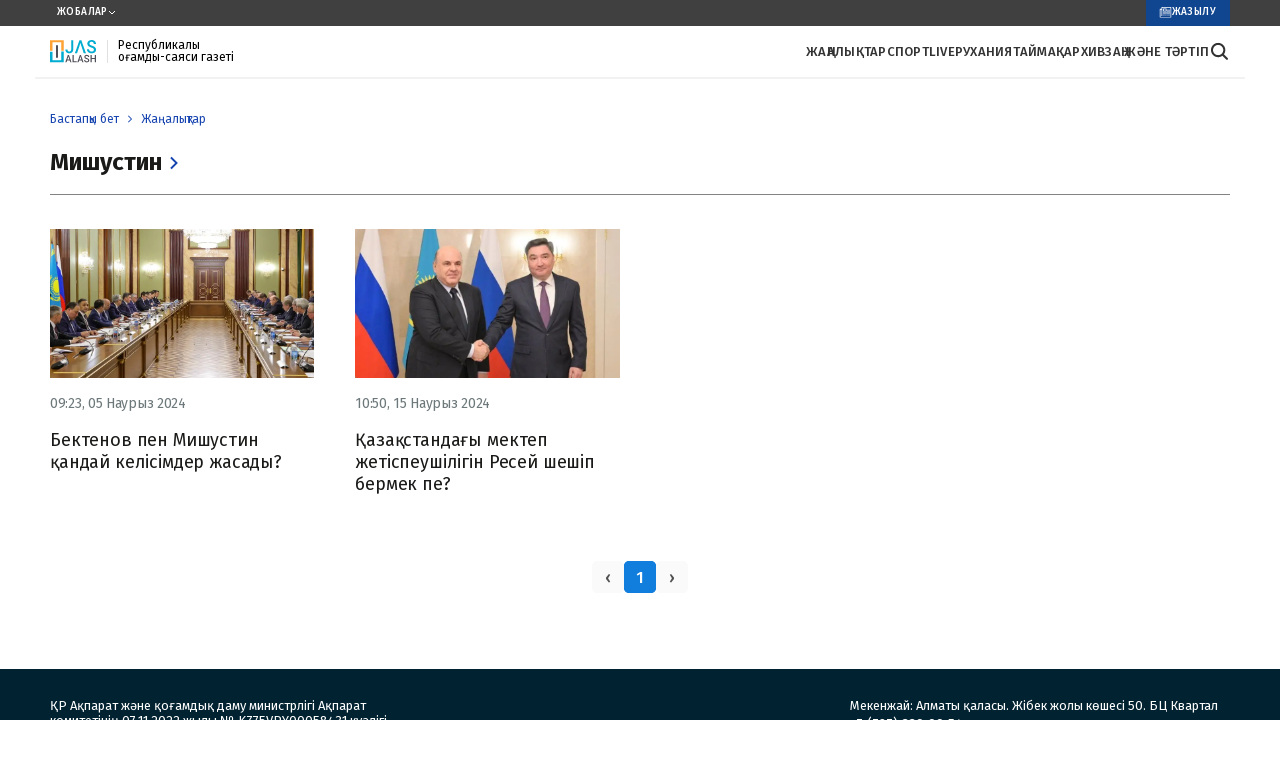

--- FILE ---
content_type: text/html; charset=utf-8
request_url: https://zhasalash.kz/tag/mishustin/
body_size: 8052
content:

<!DOCTYPE html>
<html lang="kk">
    <head>
        <meta charset="UTF-8" />
        <meta http-equiv="X-UA-Compatible" content="IE=edge" />
        <meta name="viewport" content="width=device-width, initial-scale=1.0" />
        <meta name="HandheldFriendly" content="true">
        <meta name="MobileOptimized" content="width">
        <!--favicon-->
<!--        <link rel="apple-touch-icon" sizes="180x180" href="/static/img/favicon180x180.jpg">-->
<!--        <link rel="icon" type="image/svg" sizes="32x32" href="/static/img/favicon32x32.svg">-->
<!--        <link rel="icon" type="image/svg" sizes="16x16" href="/static/img/favicon16x16.svg">-->
<!--        <link rel="shortcut icon" href="/static/img/favicon.ico">-->
        <meta name="robots" content="index, follow">
        <link rel="stylesheet" href="/static/css/main.css?v=1.5" />
        <link rel="icon" type="image/svg" href="/static/img/favicon.svg" />

        
        <title>Мишустин</title>
        <meta name="description" content="Мишустин">
        <link rel="canonical" href="https://zhasalash.kz/tag/mishustin/">
  
      <!-- Google tag (gtag.js) -->
    <script async src="https://www.googletagmanager.com/gtag/js?id=G-R9F7PG9LM9"></script>
    <script>
      window.dataLayer = window.dataLayer || [];
      function gtag(){dataLayer.push(arguments);}
      gtag('js', new Date());

      gtag('config', 'G-R9F7PG9LM9');
    </script>
    <!-- Yandex.Metrika counter -->
    <script type="text/javascript" >
       (function(m,e,t,r,i,k,a){m[i]=m[i]||function(){(m[i].a=m[i].a||[]).push(arguments)};
       m[i].l=1*new Date();
       for (var j = 0; j < document.scripts.length; j++) {if (document.scripts[j].src === r) { return; }}
       k=e.createElement(t),a=e.getElementsByTagName(t)[0],k.async=1,k.src=r,a.parentNode.insertBefore(k,a)})
       (window, document, "script", "https://mc.yandex.ru/metrika/tag.js", "ym");

       ym(95623758, "init", {
            clickmap:true,
            trackLinks:true,
            accurateTrackBounce:true
       });
    </script>
    <noscript><div><img src="https://mc.yandex.ru/watch/95623758" style="position:absolute; left:-9999px;" alt="" /></div></noscript>
    <!-- /Yandex.Metrika counter -->
    </head>
    <body>
        

        
<header class="header">
    <div class="header-top">
        <div class="container">
            <div class="header-top__projects">
                Жобалар
                <svg width="8" height="5" viewBox="0 0 8 5" fill="none" xmlns="http://www.w3.org/2000/svg">
                    <path d="M1 1L4 4L7 1" stroke="white" />
                </svg>
            </div>
            <div class="header-top__right-wrapper">
                <a href="#" class="header-top__link">
                    <img src="/static/img/subscription-img.svg" alt="My Image" class="header-top__img img_theme_subscription" />
                    Жазылу
                </a>
            </div>
        </div>
    </div>
    <div class="header-bottom">
        <div class="container">
            <div class="header-bottom__logo">
                <a class="header-bottom__logo-link" href="/" aria-label="#">
                    <img src="/static/img/logo.svg" alt="" />
                </a>
                <span class="header-bottom__signature">
                    Республикалық қоғамдық-саяси газеті
                </span>
            </div>
            <div class="header-bottom__wrapper-right">
                <ul class="header-bottom__nav">
                    <li>
                        <a href="/lenta/">
                            ЖАҢАЛЫҚТАР
                        </a>
                    </li>
                    <li>
                        <a href="/category/sport/">
                            СПОРТ
                        </a>
                    </li>
                    <li>
                        <a href="/category/live/">
                            LIVE
                        </a>
                    </li>
                    <li>
                        <a href="/category/rukhaniiat/">
                            РУХАНИЯТ
                        </a>
                    </li>
                    <li>
                        <a href="/category/aimak/">АЙМАҚ</a>
                    </li>
                    <li>
                        <a href="/category/bez-kategorii/">АРХИВ</a>
                    </li>
                    <li>
                        <a href="/category/zan-zhane-tartp/">Заң және тәртіп</a>
                    </li>
                </ul>
                <div class="header__search" id="search--btn">
                    <svg xmlns="http://www.w3.org/2000/svg" width="21" height="22" viewBox="0 0 21 22" fill="none">
                        <path
                            d="M18.7314 18.1794L14.8723 14.3203C15.8014 13.0834 16.3029 11.5778 16.3013 10.0308C16.3013 6.0794 13.0864 2.86459 9.135 2.86459C5.18355 2.86459 1.96875 6.0794 1.96875 10.0308C1.96875 13.9823 5.18355 17.1971 9.135 17.1971C10.682 17.1988 12.1875 16.6972 13.4244 15.7681L17.2836 19.6273C17.4789 19.8019 17.7337 19.8951 17.9956 19.8878C18.2576 19.8805 18.5067 19.7731 18.692 19.5879C18.8773 19.4026 18.9846 19.1534 18.9919 18.8915C18.9993 18.6296 18.9061 18.3748 18.7314 18.1794ZM4.01625 10.0308C4.01625 9.01845 4.31646 8.02879 4.87891 7.18702C5.44137 6.34524 6.24081 5.68916 7.17614 5.30174C8.11147 4.91431 9.14068 4.81294 10.1336 5.01045C11.1266 5.20796 12.0386 5.69547 12.7545 6.41134C13.4704 7.12721 13.9579 8.03928 14.1554 9.03222C14.3529 10.0252 14.2515 11.0544 13.8641 11.9897C13.4767 12.925 12.8206 13.7245 11.9788 14.2869C11.1371 14.8494 10.1474 15.1496 9.135 15.1496C7.77792 15.148 6.47689 14.6081 5.5173 13.6485C4.5577 12.6889 4.01788 11.3879 4.01625 10.0308Z"
                            fill="#333333"
                        />
                    </svg>
                </div>
                <div class="header__menu">
                    <button class="menu__btn" id="menu__btn" aria-label="#">
                        <svg xmlns="http://www.w3.org/2000/svg" width="18" height="13" viewBox="0 0 18 13" fill="none">
                            <path d="M1 1H17" stroke="#333333" stroke-width="2" stroke-linecap="round" />
                            <path d="M1 6H17" stroke="#333333" stroke-width="2" stroke-linecap="round" />
                            <path d="M1 11.5H17" stroke="#333333" stroke-width="2" stroke-linecap="round" />
                        </svg>
                    </button>
                </div>
            </div>
        </div>
    </div>

    <div class="header-menu" id="headerMenuWrapp">
        <button class="menu__close" id="menu__close" aria-label="close-btn">
            <svg xmlns="http://www.w3.org/2000/svg" width="31" height="31" viewBox="0 0 31 31" fill="none">
                <path d="M1 1L15.5 15.5M30 30L15.5 15.5M15.5 15.5L1 30L30 1" stroke="black" />
            </svg>
        </button>
        <ul class="header-menu__nav">
            <li><a href="/lenta/">ЖАҢАЛЫҚТАР</a></li>
            <li><a href="/category/sport/">СПОРТ</a></li>
            <li><a href="/category/live/">LIVE</a></li>
            <li><a href="/category/rukhaniiat/">РУХАНИЯТ</a></li>
            <li><a href="/category/aimak/">АЙМАҚ</a></li>
            <li><a href="/category/bez-kategorii/">АРХИВ</a></li>
            <li><a href="/category/zan-zhane-tartp/">Заң және тәртіп</a></li>
        </ul>

        <em class="header-menu__title">Редакциямен байланыс</em>
        <div class="header-menu__info">
            <a href="tel:77086045106" class="header-menu__tel-link">+7 708 604 51 06 </a>
            <ul class="header-menu__social-media">
                <li>
                    <a href="https://wa.me/77086045106" aria-label="#">
                        <svg xmlns="http://www.w3.org/2000/svg" width="40" height="40" viewBox="0 0 40 40" fill="none">
                            <g clip-path="url(#clip0_85_509)">
                                <path
                                    fill-rule="evenodd"
                                    clip-rule="evenodd"
                                    d="M20.4285 31.5055H20.4332C26.9652 31.5055 32.2815 26.1909 32.2842 19.6583C32.2854 16.4927 31.0538 13.5161 28.8163 11.2768C26.5788 9.0375 23.6034 7.80352 20.438 7.80227C13.901 7.80227 8.58462 13.1166 8.58205 19.6488C8.58119 21.8873 9.20767 24.0674 10.3939 25.9538L10.6758 26.4019L9.47853 30.7737L13.9639 29.5974L14.3967 29.8542C16.2162 30.9337 18.3019 31.5047 20.4285 31.5055ZM24.4993 21.4739C24.826 21.5927 26.5775 22.4544 26.9338 22.6327C27.0032 22.6674 27.0681 22.6988 27.1283 22.7278C27.377 22.8479 27.5449 22.929 27.6166 23.0487C27.7056 23.1972 27.7056 23.9103 27.4088 24.7423C27.1119 25.5741 25.6885 26.3335 25.0041 26.4358C24.3903 26.5275 23.6135 26.5657 22.7601 26.2947C22.2427 26.1305 21.5791 25.9114 20.7291 25.5445C17.39 24.1031 15.1332 20.8682 14.7058 20.2555C14.6757 20.2124 14.6547 20.1823 14.643 20.1666L14.6399 20.1625C14.4507 19.9101 13.1883 18.2256 13.1883 16.4823C13.1883 14.8417 13.9945 13.9817 14.3655 13.5859C14.3909 13.5589 14.4143 13.5339 14.4352 13.5111C14.7618 13.1546 15.1477 13.0655 15.3853 13.0655C15.6228 13.0655 15.8605 13.0677 16.0681 13.078C16.0937 13.0792 16.1203 13.0791 16.1478 13.0789C16.3554 13.0777 16.6143 13.0762 16.8696 13.6894C16.9677 13.925 17.1112 14.2741 17.2625 14.6425C17.5693 15.389 17.9084 16.2144 17.9681 16.3337C18.0571 16.512 18.1165 16.7201 17.9978 16.9577C17.98 16.9933 17.9636 17.0268 17.9479 17.0588C17.8586 17.2411 17.793 17.3751 17.6415 17.552C17.5821 17.6213 17.5208 17.696 17.4594 17.7707C17.3367 17.9201 17.2139 18.0696 17.1071 18.1759C16.9288 18.3534 16.7431 18.5462 16.9509 18.9027C17.1587 19.2593 17.8738 20.4257 18.9328 21.37C20.0715 22.3854 21.0612 22.8145 21.5626 23.0319C21.6604 23.0743 21.7397 23.1087 21.7978 23.1377C22.1541 23.3161 22.3619 23.2863 22.5697 23.0487C22.7775 22.8109 23.4603 22.0088 23.6978 21.6522C23.9353 21.2956 24.1728 21.3551 24.4993 21.4739Z"
                                    fill="#25D366"
                                />
                                <path
                                    fill-rule="evenodd"
                                    clip-rule="evenodd"
                                    d="M20 40C31.0457 40 40 31.0457 40 20C40 8.9543 31.0457 0 20 0C8.9543 0 0 8.9543 0 20C0 31.0457 8.9543 40 20 40ZM20.4331 5.39492C24.2474 5.39649 27.8274 6.88094 30.5193 9.57516C33.2114 12.2694 34.6931 15.8505 34.6916 19.6592C34.6884 27.5183 28.2916 33.913 20.4333 33.913H20.4274C18.041 33.912 15.6963 33.3136 13.6137 32.178L6.05509 34.1601L8.07791 26.7738C6.83017 24.6123 6.17369 22.16 6.1747 19.6478C6.17783 11.7888 12.5742 5.39492 20.4331 5.39492Z"
                                    fill="#25D366"
                                />
                            </g>
                            <defs>
                                <clipPath id="clip0_85_509">
                                    <rect width="40" height="40" fill="white" />
                                </clipPath>
                            </defs>
                        </svg>
                    </a>
                </li>
                <li>
                    <a href="#" aria-label="#">
                        <svg xmlns="http://www.w3.org/2000/svg" width="40" height="40" viewBox="0 0 40 40" fill="none">
                            <path
                                fill-rule="evenodd"
                                clip-rule="evenodd"
                                d="M40 20C40 31.0457 31.0457 40 20 40C8.95431 40 0 31.0457 0 20C0 8.95431 8.95431 0 20 0C31.0457 0 40 8.95431 40 20ZM20.7169 14.7649C18.7716 15.574 14.8838 17.2487 9.05336 19.7889C8.10659 20.1654 7.61063 20.5337 7.56548 20.8938C7.48918 21.5025 8.25139 21.7422 9.28932 22.0685C9.4305 22.1129 9.57679 22.1589 9.72677 22.2077C10.7479 22.5396 12.1216 22.928 12.8357 22.9434C13.4834 22.9574 14.2064 22.6903 15.0046 22.1422C20.4521 18.465 23.2642 16.6063 23.4407 16.5663C23.5653 16.538 23.7379 16.5025 23.8548 16.6064C23.9718 16.7104 23.9603 16.9072 23.9479 16.96C23.8724 17.2819 20.8804 20.0635 19.3321 21.503C18.8494 21.9517 18.507 22.27 18.437 22.3427C18.2802 22.5056 18.1204 22.6596 17.9668 22.8077C17.0181 23.7222 16.3067 24.408 18.0062 25.528C18.8229 26.0662 19.4765 26.5112 20.1285 26.9552C20.8405 27.4401 21.5507 27.9238 22.4696 28.5261C22.7037 28.6796 22.9272 28.839 23.145 28.9942C23.9737 29.585 24.7181 30.1157 25.6378 30.0311C26.1723 29.9819 26.7243 29.4794 27.0047 27.9806C27.6672 24.4386 28.9696 16.7641 29.2706 13.6016C29.2969 13.3245 29.2638 12.97 29.2371 12.8143C29.2105 12.6586 29.1548 12.4368 28.9525 12.2727C28.7129 12.0782 28.3429 12.0372 28.1775 12.0401C27.4252 12.0534 26.2711 12.4547 20.7169 14.7649Z"
                                fill="url(#paint0_linear_85_506)"
                            />
                            <defs>
                                <linearGradient id="paint0_linear_85_506" x1="20" y1="0" x2="20" y2="39.7033" gradientUnits="userSpaceOnUse">
                                    <stop offset="1" stop-color="#2AABEE" />
                                    <stop offset="1" stop-color="#229ED9" />
                                </linearGradient>
                            </defs>
                        </svg>
                    </a>
                </li>
            </ul>
        </div>
        <div class="header-menu__title title_theme_header-bottom">
            Жарнама
        </div>
        <div class="header-menu__wrap">
            <a href="tel:77273468954 " class="header-menu__tel-link">+7 (727) 346 89 54</a>
            <a href="mailto:zhasalash100@gmail.com">zhasalash100@gmail.com</a>
        </div>
    </div>
    <div class="searchBlock">
        <div class="mobMenuBg" id="mobMenuBg"></div>
        <div class="container">
            <div class="mobile-search_content" id="mobile-search_content">
                <form action="/search_results/" class="header-search">
                    <input type="text" name="title" class="mobile-search_search" placeholder="Іздеу" />
                    <button>
                        <svg width="24" height="24" viewBox="0 0 24 24" fill="none" xmlns="http://www.w3.org/2000/svg">
                            <path d="M15.5 15.5L19 19" stroke="#4A4342" stroke-width="1.5" stroke-linecap="round" stroke-linejoin="round" />
                            <path
                                d="M5 11C5 14.3137 7.68629 17 11 17C12.6597 17 14.1621 16.3261 15.2483 15.237C16.3308 14.1517 17 12.654 17 11C17 7.68629 14.3137 5 11 5C7.68629 5 5 7.68629 5 11Z"
                                stroke="#4A4342"
                                stroke-width="1.5"
                                stroke-linecap="round"
                                stroke-linejoin="round"
                            />
                        </svg>
                    </button>
                </form>
            </div>
        </div>
    </div>
</header>


            <main>
                <section>
                    <div class="container">
                        <ul class="bread-crumb bread-crumb__category_style">
                            <li>
                                <a href="/" class="bread-crumb__link">
                                    Бастапқы бет
                                </a>
                            </li>
                            <li>
                                <a href="/lenta/" class="bread-crumb__link">
                                    Жаңалықтар
                                </a>
                            </li>
                        </ul>
                        <h1 class="categories-title">
                            Мишустин
                            <svg xmlns="http://www.w3.org/2000/svg" width="24" height="24" viewBox="0 0 24 24" fill="none">
                                <path d="M13.1714 12.0007L8.22168 7.05093L9.63589 5.63672L15.9999 12.0007L9.63589 18.3646L8.22168 16.9504L13.1714 12.0007Z" fill="#1745B0" />
                            </svg>
                        </h1>
                        <div class="cards">
                            
                                <div class="card">
                                    <a href="/news/bektenov-pen-mishustin-kanday-kelsmder-zhasadi-7598c6/" class="card__link">
                                        <div class="card__image-container">
                                            <picture>
                                                <source media="(max-width: 699px)" data-srcset="https://image.zhasalash.kz/zhasalash-photobank/media/2024-03-05/99f227f8-980d-4ad3-88de-51b4d792ca0a.webp" class="lazy" />
                                                <source media="(min-width: 700px)" data-srcset="https://image.zhasalash.kz/zhasalash-photobank/media/2024-03-05/99f227f8-980d-4ad3-88de-51b4d792ca0a.webp" class="lazy" />
                                                <img data-src="/static/img/image.jpeg" alt="Ресей" class="card__img lazy" />
                                            </picture>
                                        </div>
                                        <div class="card__content">
                                            <div class="card__date">
                                                09:23, 05 Наурыз 2024
                                            </div>
                                            <div class="card__title">
                                                Бектенов пен Мишустин қандай келісімдер жасады?
                                            </div>
                                        </div>
                                    </a>
                                </div>
                            
                                <div class="card">
                                    <a href="/news/kazakstandagi-mektep-zhetspeushlgn-resey-sheshp-bermek-pe-193ec1/" class="card__link">
                                        <div class="card__image-container">
                                            <picture>
                                                <source media="(max-width: 699px)" data-srcset="https://image.zhasalash.kz/zhasalash-photobank/media/2024-03-15/0d9b32c7-08f3-44c0-8e1a-1b6cd873bf79.webp" class="lazy" />
                                                <source media="(min-width: 700px)" data-srcset="https://image.zhasalash.kz/zhasalash-photobank/media/2024-03-15/0d9b32c7-08f3-44c0-8e1a-1b6cd873bf79.webp" class="lazy" />
                                                <img data-src="/static/img/image.jpeg" alt="Мишустин и Бектенов" class="card__img lazy" />
                                            </picture>
                                        </div>
                                        <div class="card__content">
                                            <div class="card__date">
                                                10:50, 15 Наурыз 2024
                                            </div>
                                            <div class="card__title">
                                                Қазақстандағы мектеп жетіспеушілігін Ресей шешіп бермек пе?
                                            </div>
                                        </div>
                                    </a>
                                </div>
                            
                        </div>
                        <ul class="pagination">
    <!-- Предыдущая страница -->
    
        <li class="page-item disabled">
            <a class="page-link">‹</a>
        </li>
    

    <!-- Отображаем номера страниц -->
    
        
            
                <li class="page-item active current"><a class="page-link">1</a></li>
            
        
    

    <!-- Следующая страница -->
    
        <li class="page-item disabled">
            <a class="page-link">›</a>
        </li>
    
</ul>
                    </div>
                </section>
            </main>

        
<footer class="footer">
<!--    <div class="footer__categories-block">-->
<!--        <div class="container">-->
<!--            <div class="footer__categorie">-->
<!--                <em class="footer__list-title">-->
<!--                    БАТЫС АЙМАҚ-->
<!--                </em>-->
<!--                <ul class="footer__categories-list">-->
<!--                    <li class="footer__list-item">-->
<!--                        <a href="#" class="footer__list-link">Батыс Қазақстан облысы</a>-->
<!--                    </li>-->
<!--                    <li class="footer__list-item">-->
<!--                        <a href="#" class="footer__list-link">Орал қаласы</a>-->
<!--                    </li>-->
<!--                    <li class="footer__list-item">-->
<!--                        <a href="#" class="footer__list-link">Атырау облысы</a>-->
<!--                    </li>-->
<!--                    <li class="footer__list-item">-->
<!--                        <a href="#" class="footer__list-link">Маңғыстау облысы</a>-->
<!--                    </li>-->
<!--                    <li class="footer__list-item">-->
<!--                        <a href="#" class="footer__list-link">Ақтау қаласы</a>-->
<!--                    </li>-->
<!--                    <li class="footer__list-item">-->
<!--                        <a href="#" class="footer__list-link">Ақтөбе облысы</a>-->
<!--                    </li>-->
<!--                    <li class="footer__list-item">-->
<!--                        <a href="#" class="footer__list-link">Ақтөбе қаласы</a>-->
<!--                    </li>-->
<!--                    -->
<!--    -->
<!--                </ul>-->
<!--            </div>-->

<!--            <div class="footer__categorie">-->
<!--                <em class="footer__list-title">-->
<!--                    ОРТАЛЫҚ АЙМАҚ-->
<!--                </em>-->
<!--                <ul class="footer__categories-list">-->
<!--                   -->
<!--                    <li class="footer__list-item">-->
<!--                        <a href="#" class="footer__list-link">Астана қаласы</a>-->
<!--                    </li>-->
<!--                    <li class="footer__list-item">-->
<!--                        <a href="#" class="footer__list-link">Ақмола облысы</a>-->
<!--                    </li>-->
<!--                    <li class="footer__list-item">-->
<!--                        <a href="#" class="footer__list-link">Көкшетау қаласы</a>-->
<!--                    </li>-->
<!--                    <li class="footer__list-item">-->
<!--                        <a href="#" class="footer__list-link">Қарағанды қаласы</a>-->
<!--                    </li>-->
<!--                    <li class="footer__list-item">-->
<!--                        <a href="#" class="footer__list-link">Қарағанды облысы</a>-->
<!--                    </li>-->
<!--                    <li class="footer__list-item">-->
<!--                        <a href="#" class="footer__list-link">Ұлытау облысы</a>-->
<!--                    </li>-->
<!--                    <li class="footer__list-item">-->
<!--                        <a href="#" class="footer__list-link">Ақтөбе қаласы</a>-->
<!--                    </li>-->
<!--                    -->
<!--    -->
<!--                </ul>-->
<!--            </div>-->
<!--            <div class="footer__categorie">-->
<!--                <em class="footer__list-title">-->
<!--                    БАТЫС АЙМАҚ-->
<!--                </em>-->
<!--                <ul class="footer__categories-list">-->
<!--                  -->
<!--                    <li class="footer__list-item">-->
<!--                        <a href="#" class="footer__list-link">Батыс Қазақстан облысы</a>-->
<!--                    </li>-->
<!--                    <li class="footer__list-item">-->
<!--                        <a href="#" class="footer__list-link">Орал қаласы</a>-->
<!--                    </li>-->
<!--                    <li class="footer__list-item">-->
<!--                        <a href="#" class="footer__list-link">Атырау облысы</a>-->
<!--                    </li>-->
<!--                    <li class="footer__list-item">-->
<!--                        <a href="#" class="footer__list-link">Маңғыстау облысы</a>-->
<!--                    </li>-->
<!--                    <li class="footer__list-item">-->
<!--                        <a href="#" class="footer__list-link">Ақтау қаласы</a>-->
<!--                    </li>-->
<!--                    <li class="footer__list-item">-->
<!--                        <a href="#" class="footer__list-link">Ақтөбе облысы</a>-->
<!--                    </li>-->
<!--                    <li class="footer__list-item">-->
<!--                        <a href="#" class="footer__list-link">Ақтөбе қаласы</a>-->
<!--                    </li>-->
<!--                    -->
<!--    -->
<!--                </ul>-->
<!--            </div>-->
<!--            <div class="footer__categorie">-->
<!--                <em class="footer__list-title">-->
<!--                    ОРТАЛЫҚ-->
<!--                </em>-->
<!--                <ul class="footer__categories-list">-->
<!--                    <li class="footer__list-item">-->
<!--                        <a href="#" class="footer__list-link">Астана қаласы</a>-->
<!--                    </li>-->
<!--                    <li class="footer__list-item">-->
<!--                        <a href="#" class="footer__list-link">Ақмола облысы</a>-->
<!--                    </li>-->
<!--                    <li class="footer__list-item">-->
<!--                        <a href="#" class="footer__list-link">Көкшетау қаласы</a>-->
<!--                    </li>-->
<!--                    <li class="footer__list-item">-->
<!--                        <a href="#" class="footer__list-link">Қарағанды қаласы</a>-->
<!--                    </li>-->
<!--                    <li class="footer__list-item">-->
<!--                        <a href="#" class="footer__list-link">Қарағанды облысы</a>-->
<!--                    </li>-->
<!--                    <li class="footer__list-item">-->
<!--                        <a href="#" class="footer__list-link">Ұлытау облысы</a>-->
<!--                    </li>-->
<!--                    <li class="footer__list-item">-->
<!--                        <a href="#" class="footer__list-link">Ақтөбе қаласы</a>-->
<!--                    </li>-->
<!--                    -->
<!--    -->
<!--                </ul>-->
<!--            </div>-->
<!--        </div>-->

<!--        -->
<!--      -->
<!--     -->
<!--      -->

<!--      </div>-->
    <div class="footer-pc">
        <div class="container">
            <div class="footer-pc__left-wrapper">
                <p>ҚР Ақпарат және қоғамдық даму министрлігі Ақпарат комитетінің 07.11.2022 жылы № KZ75VPY00058431 куәлігі берілген</p>
               <!--   <a href="#" class="footer-pc__hit-link" aria-label="#">-->
                   <!--   <img src="/static/img/hit.gif" alt="" class="footer-pc__hit-img">-->
                <!--  </a>-->
                <!--LiveInternet counter--><a href="https://www.liveinternet.ru/click"
target="_blank"><img id="licnt3D8B" width="88" height="31" style="border:0" 
title="LiveInternet: показано число просмотров за 24 часа, посетителей за 24 часа и за сегодня"
src="[data-uri]"
alt=""/></a><script>(function(d,s){d.getElementById("licnt3D8B").src=
"https://counter.yadro.ru/hit?t12.6;r"+escape(d.referrer)+
((typeof(s)=="undefined")?"":";s"+s.width+"*"+s.height+"*"+
(s.colorDepth?s.colorDepth:s.pixelDepth))+";u"+escape(d.URL)+
";h"+escape(d.title.substring(0,150))+";"+Math.random()})
(document,screen)</script><!--/LiveInternet-->

            </div>
            <div class="footer-pc__right-wrapper">
                <ul class="footer-pc__info-list">
                    <li class="footer-pc__list-item">
                        Мекенжай: Алматы қаласы. Жібек жолы көшесі 50. БЦ Квартал
                    </li>
                    <li  class="footer-pc__list-item">
                       <a href="tel:77273399954">+7 (727) 339 99 54</a>
                    </li>
                    <li  class="footer-pc__list-item">
                        <a href="mailto:zhasalash100@gmail.com">zhasalash100@gmail.com</a>
                     </li>
                    <li  class="footer-pc__list-item">
                       <a href="tel:77012206452">Жарнама бөлімі: +7 701 220 64 52</a>
                    </li>
                    <li  class="footer-pc__list-item">
                        <a href="mailto:zhasalash100@gmail.com">zhasalash100@gmail.com</a>
                     </li>
                    <li  class="footer-pc__list-item">
                       <a href="tel:77086045106">Редакция: +7 708 604 51 06 (WhatsApp)</a>
                    </li>
                    <li  class="footer-pc__list-item">
                        <a href="mailto:zhasalash100@gmail.com">zhasalash100@gmail.com</a>
                     </li>

                </ul>
                <p>
                    Сайт материалын пайдалану үшін редакция келісімі керек және гиперсілтеме жасау міндетті.
                </p>
                <p>
                    © Copyright 2023, Барлық құқық қорғалған.
                </p>

            </div>
           </div>

      </div>


    <div class="container">
      <div class="footer-mobile">
          <div class="footer-mobile__top-wrap">
              <a href="#" class="footer-mobile__logo-link" aria-label="#">
                  <img src="/static/img/logo.svg" alt="" class="footer-mobile__logo-img">
              </a>
              <a href="#" class="footer-mobile__link">
                  Жарнама қызметі
              </a>
              <a href="#" class="footer-mobile__link">
                  Жоба жайлы
              </a>
          </div>
          <div class="footer-mobile__contact-links">
              <a class="footer-mobile__mobile-link" href="tel:77273399954">
                  +7 (727) 339 99 54
              </a>
              <a class="footer-mobile__mail-link" href="mailto:zhasalash100@gmail.com">
                  zhasalash100@gmail.com
              </a>
          </div>


      </div>

    </div>
</footer>


        <script src="/static/js/category.bundle.js"></script>


    </body>
</html>


--- FILE ---
content_type: image/svg+xml
request_url: https://zhasalash.kz/static/img/vector.svg
body_size: 95
content:
<svg width="4" height="8" viewBox="0 0 4 8" fill="none" xmlns="http://www.w3.org/2000/svg">
<path d="M0.527881 7.5L0 6.96212L2.94424 4L0.0297397 1.03788L0.527881 0.5L4 4L0.527881 7.5Z" fill="#1745B0"/>
</svg>


--- FILE ---
content_type: image/svg+xml
request_url: https://zhasalash.kz/static/img/subscription-img.svg
body_size: 3757
content:
<svg width="13" height="11" viewBox="0 0 13 11" fill="none" xmlns="http://www.w3.org/2000/svg">
<g clip-path="url(#clip0_6009_7443)">
<mask id="mask0_6009_7443" style="mask-type:luminance" maskUnits="userSpaceOnUse" x="0" y="0" width="13" height="11">
<path d="M0.530518 0H12.4693V10.8H0.530518V0Z" fill="white"/>
</mask>
<g mask="url(#mask0_6009_7443)">
<path d="M11.7211 4.19215e-05H3.22072C3.12352 -0.000976596 3.02705 0.0165734 2.93685 0.0516896C2.84664 0.0868059 2.76445 0.138801 2.69497 0.204705C2.6255 0.270609 2.5701 0.349132 2.53194 0.435789C2.49378 0.522446 2.4736 0.615541 2.47256 0.709756V1.7049H1.27868C1.18147 1.70388 1.08501 1.72143 0.994805 1.75655C0.904596 1.79166 0.822408 1.84366 0.752934 1.90956C0.683459 1.97547 0.628059 2.05399 0.589897 2.14065C0.551734 2.2273 0.531557 2.3204 0.530518 2.41461V10.1289C0.542741 10.3124 0.627177 10.4843 0.766398 10.6092C0.905619 10.7341 1.089 10.8024 1.27868 10.8H11.7211C11.9174 10.8019 12.1064 10.7282 12.2466 10.5952C12.3869 10.4621 12.467 10.2805 12.4693 10.0903V0.709756C12.4683 0.615541 12.4481 0.522446 12.4099 0.435789C12.3718 0.349132 12.3164 0.270609 12.2469 0.204705C12.1774 0.138801 12.0952 0.0868059 12.005 0.0516896C11.9148 0.0165734 11.8183 -0.000976596 11.7211 4.19215e-05ZM11.5779 9.66604C11.5768 9.70353 11.5682 9.74045 11.5524 9.7747C11.5367 9.80895 11.5141 9.83985 11.486 9.86564C11.4579 9.89143 11.4249 9.91161 11.3887 9.92501C11.3526 9.93841 11.3141 9.94478 11.2754 9.94376H1.7244C1.6861 9.94479 1.64799 9.93837 1.6123 9.92487C1.57661 9.91138 1.54408 9.89109 1.51662 9.86519C1.48917 9.8393 1.46735 9.80834 1.45245 9.77413C1.43756 9.73992 1.42989 9.70317 1.42991 9.66604V2.98547C1.42991 2.94799 1.43752 2.91087 1.45232 2.87624C1.46712 2.84161 1.48881 2.81015 1.51616 2.78364C1.54351 2.75714 1.57597 2.73611 1.6117 2.72177C1.64743 2.70742 1.68572 2.70004 1.7244 2.70004H2.47256V9.09519H3.36399V1.1109C3.36606 1.0345 3.39884 0.961902 3.45534 0.908585C3.51183 0.855267 3.58758 0.825444 3.66644 0.825471H11.2754C11.3543 0.825444 11.43 0.855267 11.4865 0.908585C11.543 0.961902 11.5758 1.0345 11.5779 1.1109V9.66604ZM7.69378 2.56118H10.973V2.31433H7.69378V2.56118ZM7.69378 3.40976H10.973V3.12433H7.69378V3.40976ZM7.69378 4.4049H10.973V4.11947H7.69378V4.4049ZM4.11215 5.40004H10.973V5.11461H4.11215V5.40004ZM4.11215 6.25633H10.973V5.9709H4.11215V6.25633ZM4.11215 7.1049H7.39929V6.81947H4.11215V7.1049ZM4.11215 8.10004H7.39929V7.81461H4.11215V8.10004ZM4.11215 9.09519H7.39929V8.80976H4.11215V9.09519ZM7.69378 7.1049H10.973V6.81947H7.69378V7.1049ZM7.69378 8.10004H10.973V7.81461H7.69378V8.10004ZM7.69378 9.09519H10.973V8.80976H7.69378V9.09519ZM4.4146 4.55147H7.09684C7.1757 4.5515 7.25145 4.52167 7.30794 4.46836C7.36444 4.41504 7.39722 4.34244 7.39929 4.26604V1.7049C7.39722 1.6285 7.36444 1.5559 7.30794 1.50258C7.25145 1.44927 7.1757 1.41944 7.09684 1.41947H4.4146C4.33575 1.41944 4.26 1.44927 4.2035 1.50258C4.147 1.5559 4.11423 1.6285 4.11215 1.7049V4.26604C4.11423 4.34244 4.147 4.41504 4.2035 4.46836C4.26 4.52167 4.33575 4.5515 4.4146 4.55147ZM4.86031 2.31433C4.86031 2.29508 4.86423 2.27602 4.87183 2.25824C4.87943 2.24045 4.89056 2.2243 4.90461 2.21069C4.91865 2.19708 4.93532 2.18628 4.95367 2.17891C4.97201 2.17155 4.99168 2.16776 5.01154 2.16776H6.49991C6.54001 2.16776 6.57848 2.1832 6.60684 2.21069C6.6352 2.23817 6.65113 2.27545 6.65113 2.31433V3.69518C6.6548 3.71592 6.65356 3.7372 6.6475 3.75741C6.64145 3.77762 6.63073 3.79623 6.61616 3.81183C6.6016 3.82743 6.58356 3.83962 6.56342 3.84748C6.54328 3.85534 6.52156 3.85866 6.49991 3.85718H5.01154C4.99207 3.85824 4.97258 3.85542 4.95427 3.84891C4.93595 3.84241 4.91921 3.83235 4.90505 3.81935C4.89089 3.80635 4.87962 3.79068 4.87193 3.77331C4.86424 3.75594 4.86028 3.73723 4.86031 3.71833V2.31433Z" fill="white"/>
</g>
</g>
<defs>
<clipPath id="clip0_6009_7443">
<rect width="13" height="10.8" fill="white"/>
</clipPath>
</defs>
</svg>
